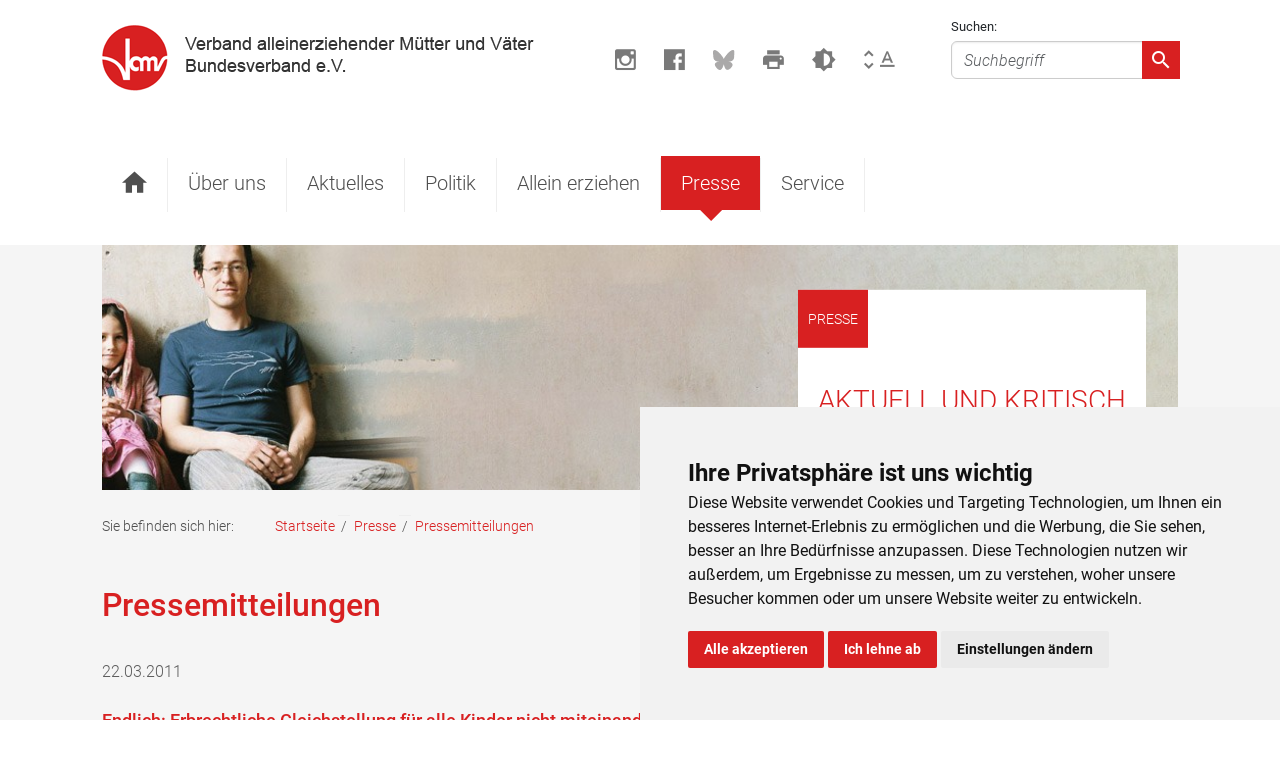

--- FILE ---
content_type: text/html; charset=utf-8
request_url: https://vamv.de/de/presse/pressemitteilungen/?page=30
body_size: 6349
content:

<!DOCTYPE html>
<html lang="de">
  <head>
    <meta charset="utf-8">
    <meta http-equiv="X-UA-Compatible" content="IE=edge">
    <meta name="viewport" content="width=device-width, initial-scale=1">
    
    
        <meta name="description" content="Der Verband alleinerziehender Mütter und Väter e.V. (VAMV) vertritt seit 1967 die Interessen der heute 2,7 Millionen Alleinerziehenden. Der VAMV fordert die ...">
    
    <meta name="keywords" content="VAMV, Alleinerziehende, Mütter, Väter, Kinderbetreuung, e.V.">
    <meta name="twitter:card" content="summary">
    <meta property="og:url" content="https://vamv.de/de/presse/pressemitteilungen/?page=30">
    <meta property="og:title" content="Pressemitteilungen - VAMV Bundesverband">
    <title>Pressemitteilungen - VAMV Bundesverband</title>
    <link href="/static/css/bootstrap.min.css" rel="stylesheet">
    <link href="/static/css/material-design-iconic-font.css" rel="stylesheet">
    <link href="/static/css/base.min.css" rel="stylesheet">
    <script src="/static/js/jquery.js"></script>
    

    
  </head>
  <body>
    
    <header>
        <div class="container">
            <div class="row">
                <div class="col-xl-4">
                    <a class="navbar-brand" href="/">
                        
                        <img class="img-responsive logo" src="/static/css/img/logo.png" alt="Verlinkung zur Startseite" title="Logo VAMV e.V.">
                        
                    </a>
                </div>
                <div class="col-xl-8 d-none d-xl-block d-print-none mt-3">
                    <div class="text-right">
                        <div class="toolbar d-inline-block">
                            
                            <span class="toolbar-element toolbar-instagram">
                                
                                <a href="https://www.instagram.com/vamv.bund.alleinerziehende/" target="_blank">
                                
                                    <span class="sr-only">Besuchen Sie uns auf Instagram</span>
                                    <i class="zmdi zmdi-instagram"></i>
                                </a>
                            </span>
                            <span class="toolbar-element toolbar-facebook">
                                
                                    <a href="https://www.facebook.com/VAMV.Bundesverband" target="_blank">
                                
                                    <span class="sr-only">Besuchen Sie uns auf Facebook</span>
                                    <i class="zmdi zmdi-facebook-box"></i>
                                </a>
                            </span>
                            
                            
                            <span class="toolbar-element toolbar-twitter">
                                <a href="https://bsky.app/profile/vamv-bv.bsky.social" target="_blank">
                                    <span class="sr-only">Besuchen Sie uns auf BlueSky</span>
                                    <img height="20" src="/static/css/img/icons/bluesky.svg" alt="Bluesky">
                                </a>
                            </span>
                            
                            
                            <span class="toolbar-element toolbar-print">
                                <a href="javascript:window.print()" title="Button um Seite zu drucken">
                                    <i class="zmdi zmdi-print"></i>
                                    <span class="sr-only">Seite drucken</span>
                                </a>
                            </span>
                            
                            
                            <span class="toolbar-element toolbar-contrast">
                                <a href="javascript:setContrast()">
                                    <i class="zmdi zmdi-brightness-6"></i>
                                    <span class="sr-only">Kontrast erhöhen</span>
                                </a>
                            </span>
                            <span class="toolbar-element toolbar-fontsize">
                                <span class="font-small" title="Kleine Schrift" id="smallest">
                                    <i class="zmdi zmdi-unfold-more"></i>
                                    <i class="zmdi zmdi-text-format"></i>
                                    <span class="sr-only">Schrifgröße ändern</span>
                                </span>
                                <span class="font-normal" title="Normale Schrift" id="normal">
                                    <i class="zmdi zmdi-unfold-more"></i>
                                    <i class="zmdi zmdi-text-format"></i>
                                    <span class="sr-only">Schrifgröße ändern</span>
                                </span>
                                <span class="font-large d-inline-block" title="Große Schrift" id="big">
                                    <i class="zmdi zmdi-unfold-more"></i>
                                    <i class="zmdi zmdi-text-format"></i>
                                    <span class="sr-only">Schrifgröße ändern</span>
                                </span>
                            </span>
                        </div>
                        
                        <div class="search-box d-inline-block">
                            <form class="position-relative" action="/suche" method="get">
                                <label class="position-absolute search-label" for="search">Suchen:</label>
                                <input id="search" name="q" type="text" class="form-control" placeholder="Suchbegriff">
                            </form>
                            <button type="submit" aria-label="Absenden">
                                <i class="zmdi zmdi-search"></i>
                            </button>
                        </div>

                    </div>
                </div>
                <div class="col-12">
                    <nav class="navbar navbar-light navbar-expand-xl col-12 mt-1 mt-lg-4 justify-content-end">
                        <button class="navbar-toggler mb-1" type="button" data-toggle="collapse" data-target="#navbarSupportedContent" aria-controls="navbarSupportedContent" aria-expanded="false" aria-label="Toggle navigation">
                            <span class="navbar-toggler-icon"></span>
                        </button>
                
                        <div class="collapse navbar-collapse" id="navbarSupportedContent">
                            
                            <ul class="navbar-nav mr-auto">
                                
                                    


    
    <li class="nav-item  ">
        <a
            class="light"
            href="/de/"
            
            >
            
                <span class="sr-only">Startseite</span>
                <i class="zmdi zmdi-home"></i>
            
        </a>
        
    </li>

    
    <li class="nav-item dropdown  ">
        <a
            class="light"
            href="/de/vamv/"
            
                id="dropdown-uber-uns"
            
            >
            
                Über uns
            
        </a>
        
            <div class="dropdown-menu" aria-labelledby="dropdown-uber-uns">
                

    
        
        <a class="dropdown-item"  href="/de/vamv/leitbild/">
            Leitbild
        </a>
        
    
        
        <a class="dropdown-item"  href="/de/vamv/vorstand/">
            Vorstand
        </a>
        
    
        
        <a class="dropdown-item"  href="/de/vamv/geschaeftsstelle/">
            Geschäftsstelle
        </a>
        
    
        
        <a class="dropdown-item"  href="/de/vamv/geschichte/">
            Geschichte
        </a>
        
    
        
        <a class="dropdown-item"  href="/de/vamv/struktur/">
            Struktur
        </a>
        
    
        
        <a class="dropdown-item"  href="/de/vamv/mitglied-werden/">
            Mitglied werden
        </a>
        
    


            </div>
        
    </li>

    
    <li class="nav-item dropdown  ">
        <a
            class="light"
            href="/de/aktuelles/"
            
                id="dropdown-aktuelles"
            
            >
            
                Aktuelles
            
        </a>
        
            <div class="dropdown-menu" aria-labelledby="dropdown-aktuelles">
                

    
        
        <a class="dropdown-item"  href="/de/aktuelles/besserer-gewaltschutz-in-sicht-referentenentwurf-des-bundesjustizministeriums-zum-famfg-kann-ein-wichtiger-baustein-sein/">
            Besserer Gewaltschutz in Sicht? Referentenentwurf des Bundesjustizministeriums zum FamFG kann ein wichtiger Baustein sein
        </a>
        
    
        
        <a class="dropdown-item"  href="/de/aktuelles/diskussionsentwurf-fur-ein-gesetz-zur-reform-des-kindschaftsrechts/">
            Diskussionsentwurf für ein Gesetz zur Reform des Kindschaftsrechts
        </a>
        
    


            </div>
        
    </li>

    
    <li class="nav-item dropdown  ">
        <a
            class="light"
            href="/de/politik/"
            
                id="dropdown-politik"
            
            >
            
                Politik
            
        </a>
        
            <div class="dropdown-menu" aria-labelledby="dropdown-politik">
                

    
        
        <a class="dropdown-item"  href="/de/politik/familienpolitik/">
            Familienpolitik
        </a>
        
    
        
    
        
    
        
    
        
    
        
    
        
    
        
    
        
    
        
    
        
    
        
    
        
    
        
    
        
    
        
    
        
    
        
    
        
    
        
    
        
    
        
    
        
    
        
    
        
    
        
    
        
    
        
    
        
    
        
    
        
    
        
    
        
    
        
    
        
    
        
        <a class="dropdown-item"  href="/de/politik/familienrecht/">
            Familienrecht
        </a>
        
    
        
    
        
    
        
    
        
    
        
    
        
    
        
    
        
    
        
    
        
    
        
    
        
    
        
    
        
    
        
    
        
    
        
    
        
    
        
    
        
    
        
    
        
    
        
    
        
    
        
    
        
    
        
    
        
    
        
    
        
    
        
    
        
    
        
    
        
    
        
    
        
    
        
    
        
    
        
    
        
        <a class="dropdown-item"  href="/de/politik/sozialpolitik/">
            Sozialpolitik
        </a>
        
    
        
    
        
    
        
    
        
    
        
    
        
    
        
    
        
    
        
    
        
    
        
    
        
    
        
    
        
    
        
    
        
    
        
    
        
        <a class="dropdown-item"  href="/de/politik/politische-aktionen/">
            Politische Aktionen
        </a>
        
    
        
    
        
    
        
    
        
    


            </div>
        
    </li>

    
    <li class="nav-item dropdown  ">
        <a
            class="light"
            href="/de/allein-erziehen/"
            
                id="dropdown-allein-erziehen"
            
            >
            
                Allein erziehen
            
        </a>
        
            <div class="dropdown-menu" aria-labelledby="dropdown-allein-erziehen">
                

    
        
        <a class="dropdown-item"  href="/de/allein-erziehen/neue-lebenssituation/">
            Neue Lebenssituation
        </a>
        
    
        
        <a class="dropdown-item"  href="/de/allein-erziehen/das-kind/">
            Das Kind
        </a>
        
    
        
        <a class="dropdown-item"  href="/de/allein-erziehen/existenzsicherung/">
            Existenzsicherung
        </a>
        
    
        
        <a class="dropdown-item"  href="/de/allein-erziehen/kinderbetreuung/">
            Kinderbetreuung
        </a>
        
    
        
        <a class="dropdown-item"  href="/de/allein-erziehen/alleinerziehende-mit-behinderten-kindern/">
            Alleinerziehende mit behinderten Kindern
        </a>
        
    
        
        <a class="dropdown-item"  href="/de/allein-erziehen/nichtdeutsche-alleinerziehende/">
            Nichtdeutsche Alleinerziehende
        </a>
        
    
        
        <a class="dropdown-item"  href="/de/allein-erziehen/ferien-kuren-rehabilitation/">
            Ferien, Kuren, Rehabilitation
        </a>
        
    
        
        <a class="dropdown-item"  href="/de/allein-erziehen/beratung/">
            Beratung
        </a>
        
    


            </div>
        
    </li>

    
    <li class="nav-item dropdown    active  ">
        <a
            class="light"
            href="/de/presse/pressemitteilungen/"
            
                id="dropdown-presse"
            
            >
            
                Presse
            
        </a>
        
            <div class="dropdown-menu" aria-labelledby="dropdown-presse">
                

    
        
        <a class="dropdown-item active"  href="/de/presse/pressemitteilungen/">
            Pressemitteilungen
        </a>
        
    
        
    
        
    
        
    
        
    
        
    
        
    
        
    
        
    
        
    
        
    
        
    
        
    
        
    
        
    
        
    
        
    
        
    
        
    
        
    
        
    
        
    
        
    
        
    
        
    
        
    
        
    
        
    
        
    
        
    
        
    
        
    
        
    
        
    
        
    
        
    
        
    
        
    
        
    
        
    
        
    
        
    
        
    
        
    
        
    
        
    
        
    
        
    
        
    
        
    
        
    
        
    
        
    
        
    
        
    
        
    
        
    
        
    
        
    
        
    
        
    
        
    
        
    
        
    
        
    
        
    
        
    
        
    
        
    
        
    
        
    
        
    
        
    
        
    
        
    
        
    
        
    
        
    
        
    
        
    
        
    
        
    
        
    
        
    
        
    
        
    
        
    
        
    
        
    
        
    
        
    
        
    
        
    
        
    
        
    
        
    
        
    
        
    
        
    
        
    
        
    
        
    
        
    
        
    
        
    
        
    
        
    
        
    
        
    
        
    
        
    
        
    
        
    
        
    
        
    
        
    
        
    
        
    
        
    
        
    
        
    
        
    
        
    
        
    
        
    
        
    
        
    
        
    
        
    
        
    
        
    
        
    
        
    
        
    
        
    
        
    
        
    
        
    
        
    
        
    
        
    
        
    
        
    
        
    
        
    
        
    
        
    
        
    
        
    
        
    
        
    
        
    
        
    
        
    
        
    
        
    
        
    
        
    
        
    
        
    
        
    
        
    
        
    
        
    
        
    
        
    
        
    
        
    
        
    
        
    
        
    
        
    
        
    
        
    
        
    
        
    
        
    
        
    
        
    
        
    
        
    
        
    
        
    
        
    
        
    
        
    
        
    
        
    
        
    
        
    
        
    
        
    
        
    
        
    
        
    
        
    
        
    
        
    
        
    
        
    
        
    
        
    
        
    
        
    
        
    
        
    
        
    
        
    
        
    
        
    
        
    
        
    
        
    
        
    
        
    
        
    
        
    
        
    
        
    
        
    
        
    
        
    
        
    
        
    
        
    
        
    
        
    
        
    
        
    
        
    
        
    
        
    
        
    
        
    
        
    
        
    
        
    
        
    
        
    
        
    
        
    
        
    
        
    
        
    
        
    
        
    
        
    
        
    
        
    
        
    
        
    
        
    
        
    
        
    
        
    
        
    
        
    
        
        <a class="dropdown-item"  href="/de/presse/zahlen-und-fakten/">
            Zahlen und Fakten
        </a>
        
    


            </div>
        
    </li>

    
    <li class="nav-item dropdown  ">
        <a
            class="light"
            href="/de/service/publikationen/"
            
                id="dropdown-service"
            
            >
            
                Service
            
        </a>
        
            <div class="dropdown-menu" aria-labelledby="dropdown-service">
                

    
        
        <a class="dropdown-item"  href="/de/service/publikationen/">
            Publikationen
        </a>
        
    
        
    
        
    
        
    
        
    
        
        <a class="dropdown-item"  href="/de/service/urteile/">
            Urteile
        </a>
        
    
        
    
        
    
        
    
        
    
        
    
        
    
        
    
        
    
        
    
        
    
        
    
        
    
        
    
        
    
        
    
        
    
        
    
        
    
        
    
        
    
        
    
        
    
        
    
        
    
        
    
        
    
        
    
        
    
        
    
        
    
        
    
        
    
        
    
        
    
        
    
        
    
        
    
        
    
        
        <a class="dropdown-item"  href="/de/service/newsletter/">
            Newsletter
        </a>
        
    
        
    


            </div>
        
    </li>


                                
                            </ul>
                        </div>
                    </nav>
                </div>
            </div>
           
        </div>
    </header>

    <section class="content bg-contentgrey pb-5">
        <div class="container">
            
  

<div class="d-print-none header-image">
    
    <picture>
        <source media="(max-width:560px)" srcset="https://vamvbund6206-live-fba4c9d0ad78466689ef4-04c8878.divio-media.com/filer_public_thumbnails/filer_public/5c/3c/5c3c2b24-90f0-4ce1-a8f4-f2b03a21c1c7/5-vatertochter.jpg__450x600_q90_crop_subsampling-2.jpg">
        <img class="w-100" src="https://vamvbund6206-live-fba4c9d0ad78466689ef4-04c8878.divio-media.com/filer_public_thumbnails/filer_public/5c/3c/5c3c2b24-90f0-4ce1-a8f4-f2b03a21c1c7/5-vatertochter.jpg__0x245_q90_crop_subsampling-2.jpg" alt="<p>AKTUELL UND KRITISCH</p>" title="<p>AKTUELL UND KRITISCH</p>">
    </picture>
    
    
        <div class="claim">
            <h1 class="red mt-0">Presse</h1>
            
                <h2 class="white mt-0">AKTUELL UND KRITISCH</h2>
            
        </div>
    
</div>

            
                
<div class="breadcrumb-wrapper d-none d-sm-block py-4">
    <p class="mb-0 d-inline-block">Sie befinden sich hier:</p>
    <ul class="breadcrumbs">
        
        <li>
            
            <a href="/de/">Startseite</a> <span class="separator">/</span>
            
        </li>
        
        <li>
            
            <a href="/de/presse/">Presse</a> <span class="separator">/</span>
            
        </li>
        
        <li>
            
            <span class="active">Pressemitteilungen</span>
            
        </li>
        
    </ul>
</div>
            
            <div class="row" id="main-row">
                <div class="col-lg-8 left">
                    
  

<div class="row news-overview">
    <div class="col-12 mb-4">
        
        <h1>Pressemitteilungen</h1>
        
    </div>
    
        
        <div class="col-12">
            <div class="entry">
                
                <span class="date">22.03.2011</span>
                <a href="https://www.vamv.de/de/presse/pressemitteilungen/endlich-erbrechtliche-gleichstellung-fur-alle-kinder-nicht-miteinander-verheirateter-eltern" class="d-block text-black mt-2 mb-3">
                    <h2 class="fs-18 text-primary headline">Endlich: Erbrechtliche Gleichstellung für alle Kinder nicht miteinander verheirateter Eltern!</h2>
                    <p>Berlin, 22. März 2011. Fast zwei Jahre mussten vergehen, bis der deutsche Gesetzgeber eine Entscheidung des Europäischen Gerichtshofs für Menschenrechte (EGMR) vom 28. Mai 2009 umsetzte: Am vergangenen Freitag hat der Bundesrat nun dem "Zweiten Gesetz zur erbrechtlichen Gleichstellung nichtehelicher Kinder, zur Änderung der Zivilprozessordnung …
                    <span class="d-block mt-3 text-primary ">mehr</span>
                </a>
            </div>
        </div>
        <div class="col-12">
            <div class="entry-border"></div>
        </div>
    
        
        <div class="col-12">
            <div class="entry">
                
                <span class="date">14.03.2011</span>
                <a href="https://www.vamv.de/de/presse/pressemitteilungen/ausgezeichnet-internetportal-des-vamv-ist-ausgewahlter-ort-2011" class="d-block text-black mt-2 mb-3">
                    <h2 class="fs-18 text-primary headline">Ausgezeichnet: Internetportal des VAMV ist &quot;Ausgewählter Ort 2011&quot;</h2>
                    <p>Berlin, 14. März 2011. Das Internetportal <a href="http://www.die-alleinerziehenden.de/" target="_blank">www.die-alleinerziehenden.de</a>, das vom Verband alleinerziehender Mütter und Väter e.V. (VAMV) ins Leben gerufen wurde, ist "Ausgewählter Ort 2011". Beim Wettbewerb "365 Orte im Land der Ideen", der von der Standortinitiative "Deutschland - Land der Ideen" in Kooperation …
                    <span class="d-block mt-3 text-primary ">mehr</span>
                </a>
            </div>
        </div>
        <div class="col-12">
            <div class="entry-border"></div>
        </div>
    
        
        <div class="col-12">
            <div class="entry">
                
                <span class="date">17.02.2011</span>
                <a href="https://www.vamv.de/de/presse/pressemitteilungen/jugendliche-schreiben-bloggen-und-diskutieren-auf-wwwdie-alleinerziehendende" class="d-block text-black mt-2 mb-3">
                    <h2 class="fs-18 text-primary headline">Jugendliche schreiben, bloggen und diskutieren auf www.die-alleinerziehenden.de</h2>
                    <p>Berlin, 17. Februar 2011. Vom 21. Februar bis zum 21. März 2011 überlässt die Redaktion des Alleinerziehenden-Portals <a href="http://www.die-alleinerziehenden.de/" target="_blank">www.die-alleinerziehenden.de</a> jungen Autor-/innen und Blogger/innen ihren Platz. In dieser Zeit werden die Inhalte und Themen des Portals von Kindern und Jugendlichen bestimmt. Mit dem erstmalig durchgeführten …
                    <span class="d-block mt-3 text-primary ">mehr</span>
                </a>
            </div>
        </div>
        <div class="col-12">
            <div class="entry-border"></div>
        </div>
    
        
        <div class="col-12">
            <div class="entry">
                
                <span class="date">14.02.2011</span>
                <a href="https://www.vamv.de/de/presse/pressemitteilungen/bundesverfassungsgericht-mehr-unterhalt-fur-geschiedene-frauen" class="d-block text-black mt-2 mb-3">
                    <h2 class="fs-18 text-primary headline">Bundesverfassungsgericht: Mehr Unterhalt für geschiedene Frauen</h2>
                    <p>Berlin, 14. Februar 2011. Mit einer aktuellen Entscheidung <a href="http://www.bundesverfassungsgericht.de/entscheidungen/rs20110125_1bvr091810.html" target="_blank">(1 BvR 918/10)</a> hat das Bundesverfassungsgericht eine für geschiedene Ehegatten nachteilige Berechnungsmethode des Bundesgerichtshofs korrigiert. Dieser hatte bei der Berechnung des Unterhaltsbedarfs den vom Gesetzgeber vorgesehenen Maßstab der "ehelichen Lebensverhältnisse" durch den selbstentwickelten Maßstab der …
                    <span class="d-block mt-3 text-primary ">mehr</span>
                </a>
            </div>
        </div>
        <div class="col-12">
            <div class="entry-border"></div>
        </div>
    
        
        <div class="col-12">
            <div class="entry">
                
                <span class="date">18.01.2011</span>
                <a href="https://www.vamv.de/de/presse/pressemitteilungen/rechtssicherheit-fur-alleinerziehende-mutter" class="d-block text-black mt-2 mb-3">
                    <h2 class="fs-18 text-primary headline">Rechtssicherheit für alleinerziehende Mütter</h2>
                    <p>Berlin, 18.Januar 2011. Die Alleinerziehenden-Organisationen agae, AGIA, SHIA und VAMV fordern die Bundesjustizministerin auf, in dem in Kürze angekündigten Gesetzentwurf zur Neuregelung der elterlichen Sorge für nicht miteinander verheiratete Eltern das Antragsmodell festzuschreiben.</p>
                    <span class="d-block mt-3 text-primary ">mehr</span>
                </a>
            </div>
        </div>
        <div class="col-12">
            <div class="entry-border"></div>
        </div>
    
        
        <div class="col-12">
            <div class="entry">
                
                <span class="date">14.01.2011</span>
                <a href="https://www.vamv.de/de/presse/pressemitteilungen/mutter-sollen-widersprechen" class="d-block text-black mt-2 mb-3">
                    <h2 class="fs-18 text-primary headline">Mütter sollen widersprechen</h2>
                    <p>Berlin, 14. Januar 2011. Mit ihrem so genannten "Kompromissvorschlag" für die Regierungskoalition begibt sich Justizministerin Sabine Leutheusser-Schnarrenberger in eine rechtssystematische Außenseiterposition. Mütter von nichtehelichen Kindern sollen in Zukunft innerhalb von 8 Wochen nach der Geburt widersprechen, wenn sie die gemeinsame Sorge mit dem Vater des …
                    <span class="d-block mt-3 text-primary ">mehr</span>
                </a>
            </div>
        </div>
        <div class="col-12">
            <div class="entry-border"></div>
        </div>
    
        
        <div class="col-12">
            <div class="entry">
                
                <span class="date">01.12.2010</span>
                <a href="https://www.vamv.de/de/presse/pressemitteilungen/bedarf-von-kindern-sekundar" class="d-block text-black mt-2 mb-3">
                    <h2 class="fs-18 text-primary headline">Bedarf von Kindern sekundär</h2>
                    <p>Berlin, 1. Dezember 2010. Die Düsseldorfer Tabelle ist die bundesweite Richtlinie für die Zahlung von Kindesunterhalt. Der Bedarf von Kindern ist im untersten Bereich durch den Mindestunterhalt festgelegt. Dieser korrespondiert mit dem sozial- und steuerrechtlichen Existenzminimum. Da sich im SGB II abzeichnet, dass der Kinderregelsatz …
                    <span class="d-block mt-3 text-primary ">mehr</span>
                </a>
            </div>
        </div>
        <div class="col-12">
            <div class="entry-border"></div>
        </div>
    
    <div class="col-12">
        <span class="current">
            Seite 26 von 26.
        </span>
    </div>
    <div class="col-12 my-4">
        <div class="pagination">
            <div class="step-links">
                
                    <a class="prev" href="?page=25">Vorherige</a>
                
        
                
                    <a href="?page=1">1</a>
                
                    <a href="?page=2">2</a>
                
                    <a href="?page=3">3</a>
                
                    <a href="?page=4">4</a>
                
                    <a href="?page=5">5</a>
                
                    <a href="?page=6">6</a>
                
                    <a href="?page=7">7</a>
                
                    <a href="?page=8">8</a>
                
                    <a href="?page=9">9</a>
                
                    <a href="?page=10">10</a>
                
                    <a href="?page=11">11</a>
                
                    <a href="?page=12">12</a>
                
                    <a href="?page=13">13</a>
                
                    <a href="?page=14">14</a>
                
                    <a href="?page=15">15</a>
                
                    <a href="?page=16">16</a>
                
                    <a href="?page=17">17</a>
                
                    <a href="?page=18">18</a>
                
                    <a href="?page=19">19</a>
                
                    <a href="?page=20">20</a>
                
                    <a href="?page=21">21</a>
                
                    <a href="?page=22">22</a>
                
                    <a href="?page=23">23</a>
                
                    <a href="?page=24">24</a>
                
                    <a href="?page=25">25</a>
                
                    <a href="?page=26">26</a>
                
        
                
            </div>
        </div>
    </div>
</div>

                </div>
                <aside class="col-lg-4 mt-3 mt-lg-0">
                    
  

<div class="row my-4">
    <div class="col-12">
        <div class="bg-white shadow-sm">
            <div class="headline bg-primary py-3 px-4">
                <p class="mb-0 fs-22 text-white text-uppercase">
                    
                        Presse
                    
                </p>
            </div>
            <div class="row">
                <div class="col-12">
                    <ul class="sub-nav">
                        
                            
                                
                                
                                <li class="has-more-child  arrow-right nav-item active extra-arrow-right">
                                    <a
                                        class="light d-inline-block pl-4"
                                        href="/de/presse/pressemitteilungen/"
                                        >
                                        Pressemitteilungen
                                    </a>
                                    
                                </li>
                                
                                
                                
                                <li class="pl-4  arrow-right nav-item">
                                    <a
                                        class="light"
                                        href="/de/presse/zahlen-und-fakten/"
                                        >
                                        Zahlen und Fakten
                                    </a>
                                    
                                </li>
                                
                                
                                
                                <li class="pl-4  arrow-right nav-item">
                                    <a
                                        class="light"
                                        href="/de/presse/pressestimmen/"
                                        >
                                        Pressestimmen
                                    </a>
                                    
                                </li>
                                
                                
                            

                            
                        
                    </ul>
                </div>
            </div>
        </div>
    </div>
</div>



                    
<div class="sidearea">
  
</div>

                </aside>
            </div>
            
        </div>
    </section>
    
    <footer class="d-print-none py-5">
        <div class="container">
            <div class="row py-4 text-white">
                <div class="col-12 d-xxl-flex flex-row justify-content-between">
                  
                    <div class="d-block d-md-inline-block pt-4 pt-xl-0 mr-md-4 pr-md-4">
                        <p><strong>Veröffentlichungen</strong></p>
                        <p class="mb-0"><a href="/de/politik/">Politik</a></p>
                        <p class="mb-0"><a href="/de/presse/pressemitteilungen/">Presse</a></p>
                        <p class="mb-0"><a href="/de/service/publikationen/">Publikationen</a></p>
                        <p class="mb-0"><a href="/de/service/urteile/">Urteile</a></p>
                    </div>
                    <div class="d-block d-md-inline-block pt-4 pt-xl-0 mr-md-4 pr-md-4">
                        <p><strong>Rechtliches</strong></p>
                        <p class="mb-0"><a href="/de/rechtliches/netiquette/">Netiquette</a></p>
                        <p class="mb-0"><a href="/de/rechtliches/kontakt/">Kontakt</a></p>
                        <p class="mb-0"><a href="/de/rechtliches/datenschutz/">Datenschutz</a></p>
                        <p class="mb-0"><a href="/de/rechtliches/impressum/">Impressum</a></p>
                    </div>
                    <div class="d-block d-md-inline-block py-4 py-xl-0 mr-md-4 pr-md-4">
                        <p><strong>Über uns</strong></p>
                        <p>Der VAMV vertritt seit 1967 die Interessen<br> der Alleinerziehenden und fordert die Anerkennung<br>von Einelternfamilien als gleichberechtigte<br>Lebensform.</p>
                    </div>
                    <div class="d-block d-md-inline-block pt-4 pt-xl-0 align-top">
                        <p class="pb-1"><strong>Gefördert vom:</strong></p>
                        <p class="bg-white d-inline-block">
                            <a href="https://www.bmfsfj.de/" target="_blank">
                                <img src="/static/css/img/BMFSFJ.svg" alt="Bild - Bundesministerium für Familie, Senioren, Frauen und Jugend" title="Bundesministerium für Familie, Senioren, Frauen und Jugend">
                            </a>
                        </p>
                    </div>
                    
                </div>
            </div>
            <hr class="border-top border-white">
            <div class="row pb-4 text-white">
                <div class="col-md-8">
                    <div class="logo"></div>
                    <div class="contact-data">
                        <p class="mb-0"><strong>Telefon:</strong> (030) 69 59 78 6</p>
                        <p><strong>E-Mail:</strong> kontakt (at) vamv.de</p></p>
                    </div>
                    <p>
                        &copy; Copyright 2024 VAMV Bundesverband e.V.
                    </p>
                </div>
                <div class="col-md-4 text-md-right mt-4 mt-md-0">
                    <div class="social-logos mt-2 d-flex flex-row justify-content-end align-items-center">
                        <a class="d-inline-block" href="https://www.instagram.com/vamv.bund.alleinerziehende/" target="_blank">
                            <span class="sr-only">Besuchen Sie uns auf Instagram</span>
                            <i class="zmdi mr-3 zmdi-instagram"></i>
                        </a>
                        <a class="d-inline-block" href="https://www.facebook.com/VAMV.Bundesverband" target="_blank">
                            <span class="sr-only">Besuchen Sie uns auf Facebook</span>
                            <i class="zmdi mr-3 zmdi-facebook-box"></i>
                        </a>
                        <a class="d-inline-block" href="https://bsky.app/profile/vamv-bv.bsky.social" target="_blank">
                            <span class="sr-only">Besuchen Sie uns auf BlueSky</span>
                            <img height="30" src="/static/css/img/icons/bluesky_white.svg" alt="Bluesky">
                        </a>
                    </div>
                </div>
            </div>
        </div>
    </footer>
     

    <!-- Include all compiled plugins (below), or include individual files as needed -->
    <script src="/static/js/bootstrap.min.js"></script>
    <script src="/static/js/init.js"></script>
    <script src="/static/js/cookie-consent.js"></script>

    <script type="text/javascript">
        document.addEventListener('DOMContentLoaded', function () {
            cookieconsent.run({"notice_banner_type":"simple","consent_type":"express","palette":"light","language":"de","website_name":"VAMV","change_preferences_selector":"#changePreferences","cookies_policy_url":"https://vamv.de/de/rechtliches/datenschutz/"});
        });
    </script>

    <!-- End Cookie Consent by https://www.CookieConsent.com -->
    

    
    
  </body>
</html>


--- FILE ---
content_type: image/svg+xml
request_url: https://vamv.de/static/css/img/icons/bluesky_white.svg
body_size: 550
content:
<?xml version="1.0" encoding="UTF-8"?>
<svg width="576px" height="513px" viewBox="0 0 576 513" version="1.1" xmlns="http://www.w3.org/2000/svg" xmlns:xlink="http://www.w3.org/1999/xlink">
    <!-- Generator: Sketch 43.2 (39069) - http://www.bohemiancoding.com/sketch -->
    <title>bluesky</title>
    <desc>Created with Sketch.</desc>
    <defs></defs>
    <g id="Page-1" stroke="none" stroke-width="1" fill="none" fill-rule="evenodd">
        <g id="bluesky" fill-rule="nonzero" fill="#fff">
            <path d="M407.8,295.7 C404.5,295.3 401.1,294.9 397.8,294.4 C401.2,294.8 404.5,295.3 407.8,295.7 Z M288,228.1 C261.9,177.4 190.9,82.9 124.9,36.3 C61.6,-8.4 37.5,-0.7 21.6,6.5 C3.3,14.8 0,42.9 0,59.4 C0,75.9 9.1,195 15,214.9 C34.5,280.6 104.1,302.8 168.2,295.6 C171.5,295.1 174.8,294.7 178.2,294.2 C174.9,294.7 171.6,295.2 168.2,295.6 C74.3,309.6 -9.1,343.8 100.3,465.5 C220.6,590.1 265.1,438.8 288,362.1 C310.9,438.8 337.2,584.6 473.6,465.5 C576,362.1 501.7,309.5 407.8,295.6 C404.5,295.2 401.1,294.8 397.8,294.3 C401.2,294.7 404.5,295.2 407.8,295.6 C471.9,302.7 541.4,280.5 561,214.9 C566.9,195 576,76 576,59.4 C576,42.8 572.7,14.7 554.4,6.5 C538.6,-0.6 514.4,-8.4 451.2,36.3 C385.1,82.9 314.1,177.4 288,228.1 Z" id="Shape"></path>
        </g>
    </g>
</svg>